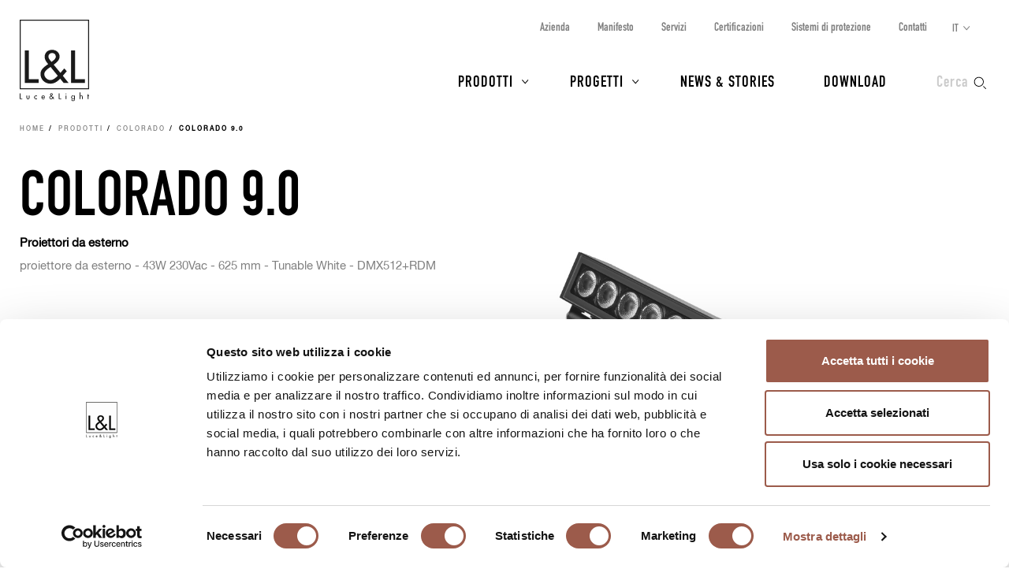

--- FILE ---
content_type: text/html; charset=UTF-8
request_url: https://www.lucelight.it/it/prodotto.php/165175
body_size: 12869
content:
<!DOCTYPE html>
<html lang="it">
<head>
<title>Colorado 9.0. Profili lineari da esterno illuminazione architetturale di facciate - L&amp;L Luce&amp;Light</title>
<meta http-equiv="Content-Type" content="text/html; charset=UTF-8" />
<meta property="og:type" content="website">
<meta property="og:title" content="Colorado 9.0. Profili lineari da esterno illuminazione architetturale di facciate - L&amp;L Luce&amp;Light" />
<meta property="og:url" content="https://www.lucelight.it/it/prodotto.php/165175" />
<meta property="og:image" content="https://www.lucelight.it/media/prodotti/foto/colorado_9.0_still.jpg" />
<meta property="og:description" content="Colorado 9.0. Profili lineari da esterno su staffa ad alimentazione integrata. Orientamento con due punti di snodo sulla staffa" />
<meta property="twitter:title" content="Colorado 9.0. Profili lineari da esterno illuminazione architetturale di facciate - L&amp;L Luce&amp;Light" />
<meta property="twitter:image" content="https://www.lucelight.it/media/prodotti/foto/colorado_9.0_still.jpg" />
<meta property="twitter:description" content="Colorado 9.0. Profili lineari da esterno su staffa ad alimentazione integrata. Orientamento con due punti di snodo sulla staffa" />
<meta name="viewport" content="width=device-width,initial-scale=1.0,maximum-scale=1.0" />
<meta name="google-site-verification" content="-fYCtuHZOOLvgffN_PmW5pwWJtPEkup8O3r3P8nOyII" />
<meta name="author" content="https://www.webforma.it">
<link rel="canonical" href="https://www.lucelight.it/it/prodotto.php/165175" />
<link rel="alternate" href="https://www.lucelight.it/en/prodotto.php/165175" hreflang="en" />
<link rel="alternate" href="https://www.lucelight.it/de/prodotto.php/165175" hreflang="de" />
<link rel="alternate" href="https://www.lucelight.it/es/prodotto.php/165175" hreflang="es" />
<link rel="alternate" href="https://www.lucelight.it/fr/prodotto.php/165175" hreflang="fr" />
<link rel="alternate" href="https://www.lucelight.it/ru/prodotto.php/165175" hreflang="ru" />
<link rel="alternate" href="https://www.lucelight.it/en/prodotto.php/165175" hreflang="x-default" />
<link rel="preload" href="/css/stile-base.css" as="style" />
<link href="/css/fonts/lucelight/lucelight.css" media="screen" rel="stylesheet">
<link rel="preload" href="/css/stile-base.css" as="style" />
<link href="/css/fonts/oswald/install.css" media="screen" rel="stylesheet">
<link rel="preload" href="/css/stile-base.css" as="style" />
<link href="/css/stile-base.css" title="Default" media="screen" rel="stylesheet">
<link rel="preload" href="/js/bxslider/jquery.bxslider.css" as="style" />
<link rel="preload" href="/js/lightGallery/lightgallery.css" as="style" />
<link rel="preload" href="/css/lightgallery-custom.css" as="style" />
<link rel="preload" href="/js/easyautocomplete/easy-autocomplete.min.css" as="style" />
<link rel="preload" href="/css/stile-template.css" as="style" />
<link rel="preload" href="/css/style-print.css" as="style" />
<link rel="preload" href="/js/jquery.min.js" as="script">
<link rel="preload" href="/js/lib-lucelight.js" as="script" />
<link rel="preload" href="/js/menu-check.js" as="script" />
<link rel="preload" href="/js/menu-cerca.js" as="script" />
<link rel="preload" href="/js/menu-download.js" as="script" />
<link rel="preload" href="/js/menu-hover.js" as="script" />
<link rel="preload" href="/js/stampa-pagina.js" as="script" />
<link rel="preload" href="/js/bxslider/jquery.bxslider.min.js" as="script" />
<link rel="preload" href="/js/jquery.fitvids.js" as="script" />
<link rel="preload" href="/js/carousel-lucelight.js" as="script" />
<link rel="preload" href="/js/textspoiler.js" as="script" />
<link rel="preload" href="/js/immaginion.js" as="script" />
<link rel="preload" href="/js/lightGallery/lightgallery.min.js" as="script" />
<link rel="preload" href="/js/lightGallery/lg-video.min.js" as="script" />
<link rel="preload" href="/js/lightGallery/lg-hash.min.js" as="script" />
<link rel="preload" href="https://f.vimeocdn.com/js/froogaloop2.min.js" as="script" />
<link rel="preload" href="/js/barra-menu-scroll.js" as="script" />
<link rel="preload" href="/js/prodotto.js" as="script" />
<link rel="preload" href="/js/creaPopup.js" as="script" />
<link rel="preload" href="/js/easyautocomplete/jquery.easy-autocomplete.min.js" as="script" />
<link href="/js/bxslider/jquery.bxslider.css" media="screen" rel="stylesheet">
<link href="/js/lightGallery/lightgallery.css" media="screen" rel="stylesheet">
<link href="/css/lightgallery-custom.css" media="screen" rel="stylesheet">
<link href="/js/easyautocomplete/easy-autocomplete.min.css" media="screen" rel="stylesheet">
<link href="/css/stile-template.css" title="Default" media="screen" rel="stylesheet">
<link href="/css/style-print.css" title="Default" media="print" rel="stylesheet">
<script type="text/javascript" src="/js/jquery.min.js"></script>
<script type="text/javascript" src="/js/lib-lucelight.js"></script>
<script type="text/javascript" src="/js/menu-check.js"></script>
<script type="text/javascript" src="/js/menu-cerca.js"></script>
<script type="text/javascript" src="/js/menu-download.js"></script>
<script type="text/javascript" src="/js/menu-hover.js"></script>
<script type="text/javascript" src="/js/stampa-pagina.js"></script>
<script type="text/javascript" src="/js/bxslider/jquery.bxslider.min.js"></script>
<script type="text/javascript" src="/js/jquery.fitvids.js"></script>
<script type="text/javascript" src="/js/carousel-lucelight.js"></script>
<script type="text/javascript" src="/js/textspoiler.js"></script>
<script type="text/javascript" src="/js/immaginion.js"></script>
<script type="text/javascript" src="/js/lightGallery/lightgallery.min.js"></script>
<script type="text/javascript" src="/js/lightGallery/lg-video.min.js"></script>
<script type="text/javascript" src="/js/lightGallery/lg-hash.min.js"></script>
<script type="text/javascript" src="https://f.vimeocdn.com/js/froogaloop2.min.js"></script>
<script type="text/javascript" src="/js/barra-menu-scroll.js"></script>
<script type="text/javascript" src="/js/prodotto.js"></script>
<script type="text/javascript" src="/js/creaPopup.js"></script>
<script type="text/javascript" src="/js/easyautocomplete/jquery.easy-autocomplete.min.js"></script>
<script type="text/javascript">$(function() {
var htmlPopupSchedaTecnica = '<div class="popup-centered"><div class="popup-inner-container"><a class="popup-close"></a><h3>Compila il Genera codice<br />e aggiorna i dati tecnici<br />per ottenere la scheda tecnica puntuale<br />oppure per avere una panoramica<br />del prodotto e dei dati tecnici scarica il PDF catalogo</h3><a class="pulsante pulsante-c2 popup-confirm">Ok</a></div></div>';
;var htmlPopupDichiarazioneConformita = '<div class="popup-centered"><div class="popup-inner-container"><a class="popup-close"></a><h3>Compila il Genera codice<br />e aggiorna i dati tecnici<br />per richiedere la dichiarazione di conformità UE.</h3><a class="pulsante pulsante-c2 popup-confirm">Ok</a></div></div>';
;
$('.scheda-foto picture.foto-on').hide();
    $('.scheda-foto picture.foto-off img').mouseover(function() {
     $(this).parent('picture.foto-off').hide();
     $(this).parent('picture.foto-off').siblings('picture.foto-on').show();
    });
    $('.scheda-foto picture.foto-on img').mouseout(function() {
     $(this).parent('picture.foto-on').hide();
     $(this).parent('picture.foto-on').siblings('picture.foto-off').show();
    });
    $("#query-ricerca").easyAutocomplete({
    "url":function(phrase) { return "/search.php/" + phrase; },
    "requestDelay":500,
    "list":{
        "maxNumberOfElements":50,
        "onClickEvent": function() {
            $(".form-cerca").submit();
        }
    }
});
 });</script>
<link rel="shortcut icon" href="/img/lucelight-logo-96px.svg" />
<link rel="icon" href="/img/lucelight-logo-48x48.png" sizes="48x48" />
<link rel="icon" href="/img/lucelight-logo-96x96.png" sizes="96x96" />
<link rel="icon" href="/img/lucelight-logo-144x144.png" sizes="144x144" />
<meta name="description" content="Colorado 9.0. Profili lineari da esterno su staffa ad alimentazione integrata. Orientamento con due punti di snodo sulla staffa" />
<link rel="preconnect" href="https://www.googletagmanager.com/" crossorigin="anonymous" />
<link rel="dns-prefetch" href="https://www.googletagmanager.com/" />
<link rel="preconnect" href="https://static.hotjar.com/" crossorigin="anonymous" />
<link rel="dns-prefetch" href="https://static.hotjar.com/" />
<link rel="preconnect" href="https://snap.licdn.com/" crossorigin="anonymous" />
<link rel="dns-prefetch" href="https://snap.licdn.com/" />
<link rel="preconnect" href="https://connect.facebook.net/" crossorigin="anonymous" />
<link rel="dns-prefetch" href="https://connect.facebook.net/" />


<script>
window.dataLayer = window.dataLayer || [];
function gtag() {
    dataLayer.push(arguments);
}
gtag('set', 'url_passthrough', true);
</script>
<script>(function(w,d,s,l,i){w[l]=w[l]||[];w[l].push({'gtm.start':
new Date().getTime(),event:'gtm.js'});var f=d.getElementsByTagName(s)[0],
j=d.createElement(s),dl=l!='dataLayer'?'&l='+l:'';j.async=true;j.src=
'https://www.googletagmanager.com/gtm.js?id='+i+dl;f.parentNode.insertBefore(j,f);
})(window,document,'script','dataLayer','GTM-NCSXX5V');</script>
<script>
var _paq = window._paq = window._paq || [];
_paq.push(['enableHeartBeatTimer', 15]);
// _paq.push(['trackPageView']);
_paq.push(['enableLinkTracking']);
(function() {
var u="//stats.lucelight.it/";
_paq.push(['setTrackerUrl', u+'matomo.php']);
_paq.push(['setSiteId', '1']);
var d=document, g=d.createElement('script'), s=d.getElementsByTagName('script')[0];
g.async=true; g.src=u+'matomo.js'; s.parentNode.insertBefore(g,s);
})();
</script>

<script type="text/plain" src="/js/lucelight-statistics-scripts.js" async data-cookieconsent="statistics"></script>
<script type="text/plain" src="/js/lucelight-marketing-scripts.js" async data-cookieconsent="marketing"></script>
</head>

<body class="pagina-prodotto">
 <header id="header-main">
  <div id="nav-top-cont">
  <span class="logo"><a href="/it/"><img src="/img/logo.svg" alt="L&amp;L Luce&amp;Light" width="89" height="103" /></a></span>
       <div class="cerca">
           <input type="checkbox" id="cerca-handler" name="cerca-handler">
           <label for="cerca-handler"><span class="testo">Cerca</span><span class="icona"></span></label>
           <form action="/it/search.php" method="get" class="form-cerca">
               <div id="form-cerca-text">
                   <div class="container">
                       <input id="query-ricerca" type="text" name="q" placeholder="Cerca prodotto o codice" value="" maxlength="200" class="with-placeholder" spellcheck="false" />
                       <label for="query-ricerca" class="sr-only">Cerca prodotto o codice</label>
                       <input id="send" type="submit" value="" />
                       <label for="send" class="sr-only">Cerca</label>
                   </div>
               </div>
               <div id="search-engine-hidden">
                   <input type="hidden" name="send" value="search" />
               </div>
           </form>
           <div id="cerca-overlay"></div>
      </div>
   <nav class="nav-rapida">
    <ul>
     <li><a href="/it/azienda.php">Azienda</a></li>
     <li><a href="/it/manifesto.php">Manifesto</a></li>
     <li><a href="/it/servizi.php">Servizi</a></li>
     <li><a href="/it/certificazioni.php">Certificazioni</a></li>
     <li><a href="/it/sistemi-protezione.php">Sistemi di protezione</a></li>
     <li><a href="/it/contatti.php">Contatti</a></li>
    </ul>
   </nav>
   <input type="checkbox" id="nav-top-handler" value="t" />
   <label for="nav-top-handler"><span></span></label>
    <nav class="nav-lingue">
    <span>it</span>
    <input type="checkbox" id="nav-lingue-handler">
    <label for="nav-lingue-handler"><span></span></label>
     <ul><li class="sel"><a href="/it/" title="Italiano">IT</a></li><li><a href="/en/" title="English">EN</a></li><li><a href="/es/" title="Español">ES</a></li><li><a href="/de/" title="Deutsch">DE</a></li><li><a href="/fr/" title="Français">FR</a></li><li><a href="/ru/" title="Русский">RU</a></li></ul>
    </nav>
   <nav id="nav-top" class="nav-js">
   <ul>
    <li id="menu-prodotti" class="con-figli principale">
     <div class="overlay"></div>
     <input name="apri-menu-prodotti" id="apri-menu-prodotti" type="checkbox">
     <label for="apri-menu-prodotti"><span></span></label>
     <a href="/it/prodotti.php">Prodotti</a>
     <div id="nav-riquadri-prodotti" class="nav-riquadri">
          <ul id="nav-prodotti" class="container">
             <li class="con-img">
                 <a href="/it/prodotti.php?amb=1">
                     <picture>
                         <source srcset="/img/webp/menu-prodotti-interni.webp" sizes="500w" type="image/webp">
                         <source srcset="/img/jpeg/menu-prodotti-interni.jpg" sizes="500w" type="image/jpeg">
                         <img src="/img/jpeg/menu-prodotti-interni.jpg" width="500" height="418" alt="" />
                     </picture>
                     <h3>Illuminazione per interni</h3>
                 </a>
                  </li><li class="con-img">
                      <a href="/it/prodotti.php?amb=2">
                          <picture>
                              <source srcset="/img/webp/menu-prodotti-esterni.webp" sizes="500w" type="image/webp">
                              <source srcset="/img/jpeg/menu-prodotti-esterni.jpg" sizes="500w" type="image/jpeg">
                              <img src="/img/jpeg/menu-prodotti-esterni.jpg" width="500" height="418" alt="" />
                          </picture>
                          <h3>Illuminazione per esterni</h3>
                      </a>
                  </li><li class="con-img">
                      <a href="/it/prodotti.php?amb=3">
                          <picture>
                              <source srcset="/img/webp/menu-prodotti-immersione.webp" sizes="500w" type="image/webp">
                              <source srcset="/img/jpeg/menu-prodotti-immersione.jpg" sizes="500w" type="image/jpeg">
                              <img src="/img/jpeg/menu-prodotti-immersione.jpg" width="500" height="418" alt="" />
                          </picture>
                          <h3>Illuminazione per immersione</h3>
                      </a>
           </li><li class="tutti"><a href="/it/prodotti.php"><h3>Tutti i prodotti per l’illuminazione</h3></a>
           </li><li class="altro"><a href="/it/accessori.php"><h3>Accessori</h3></a>
           </li><li class="altro"><a href="/it/alimentatori.php"><h3>Alimentatori</h3></a>
           </li><li class="altro"><a href="/it/controllers.php"><h3>Elettronica di controllo</h3></a>
           </li><li class="altro"><a href="/it/elettroniche.php"><h3>Input di comando</h3></a>
           </li>
          </ul>
     </div>
    </li>
    <li id="menu-progetti" class="con-figli principale">
     <div class="overlay"></div>
     <input name="apri-menu-progetti" id="apri-menu-progetti" type="checkbox" /><label for="apri-menu-progetti"><span></span></label>
      <a href="/it/progetti.php">Progetti</a>
     <div id="nav-riquadri-progetti" class="nav-riquadri">
      <ul id="nav-progetti" class="container">
        <li>
            <a href="/it/progetti.php?p=9356">
                <picture>
                    <source srcset="/file/webp/400x225/applprog-9356.webp" sizes="400w" type="image/webp">
                    <source srcset="/file/jpeg/400x225/applprog-9356.jpg" sizes="400w" type="image/jpeg">
                    <img src="/file/applprog-9356.jpg" width="400" height="225" alt="" />
                </picture>
                <h3>Facciate</h3>
            </a>
        </li>
        <li>
            <a href="/it/progetti.php?p=9355">
                <picture>
                    <source srcset="/file/webp/400x225/applprog-9355.webp" sizes="400w" type="image/webp">
                    <source srcset="/file/jpeg/400x225/applprog-9355.jpg" sizes="400w" type="image/jpeg">
                    <img src="/file/applprog-9355.jpg" width="400" height="225" alt="" />
                </picture>
                <h3>Zone di passaggio</h3>
            </a>
        </li>
        <li>
            <a href="/it/progetti.php?p=9357">
                <picture>
                    <source srcset="/file/webp/400x225/applprog-9357.webp" sizes="400w" type="image/webp">
                    <source srcset="/file/jpeg/400x225/applprog-9357.jpg" sizes="400w" type="image/jpeg">
                    <img src="/file/applprog-9357.jpg" width="400" height="225" alt="" />
                </picture>
                <h3>Giardini e paesaggio</h3>
            </a>
        </li>
        <li>
            <a href="/it/progetti.php?p=9358">
                <picture>
                    <source srcset="/file/webp/400x225/applprog-9358.webp" sizes="400w" type="image/webp">
                    <source srcset="/file/jpeg/400x225/applprog-9358.jpg" sizes="400w" type="image/jpeg">
                    <img src="/file/applprog-9358.jpg" width="400" height="225" alt="" />
                </picture>
                <h3>Fontane e piscine</h3>
            </a>
        </li>
        <li>
            <a href="/it/progetti.php?p=9359">
                <picture>
                    <source srcset="/file/webp/400x225/applprog-9359.webp" sizes="400w" type="image/webp">
                    <source srcset="/file/jpeg/400x225/applprog-9359.jpg" sizes="400w" type="image/jpeg">
                    <img src="/file/applprog-9359.jpg" width="400" height="225" alt="" />
                </picture>
                <h3>Wellness</h3>
            </a>
        </li>
        <li>
            <a href="/it/progetti.php?p=116736">
                <picture>
                    <source srcset="/file/webp/400x225/applprog-116736.webp" sizes="400w" type="image/webp">
                    <source srcset="/file/jpeg/400x225/applprog-116736.jpg" sizes="400w" type="image/jpeg">
                    <img src="/file/applprog-116736.jpg" width="400" height="225" alt="" />
                </picture>
                <h3>Edifici religiosi</h3>
            </a>
        </li>
        <li>
            <a href="/it/progetti.php?p=116770">
                <picture>
                    <source srcset="/file/webp/400x225/applprog-116770.webp" sizes="400w" type="image/webp">
                    <source srcset="/file/jpeg/400x225/applprog-116770.jpg" sizes="400w" type="image/jpeg">
                    <img src="/file/applprog-116770.jpg" width="400" height="225" alt="" />
                </picture>
                <h3>Musei e mostre</h3>
            </a>
        </li>
<li class="tutti"><a href="/it/progetti.php"><h3>Tutti i progetti</h3></a>
      </li>
     </ul>
    </div>
    </li>
    <li class="principale"><a href="/it/notizie.php">News &amp; Stories</a></li>
    <li class="principale"><a href="/it/download.php">Download</a></li>
    <li><a href="/it/contatti.php">Contatti</a></li>
    <li><a href="/it/azienda.php">Azienda</a></li>
    <li><a href="/it/manifesto.php">Manifesto</a></li>
    <li><a href="/it/servizi.php">Servizi</a></li>
    <li><a href="/it/certificazioni.php">Certificazioni</a></li>
    <li><a href="/it/sistemi-protezione.php">Sistemi di protezione</a></li>
    <li><a href="/it/lavoraconnoi.php">Lavora con noi</a></li>
   </ul>
   <div class="nav-social">
    <a href="https://www.facebook.com/LLucelight?ref=hl" target="_blank" rel="nofollow noreferrer"><img src="/img/facebook-grigio.svg" alt="Facebook" width="7" height="15" /></a>
    <a href="https://www.linkedin.com/company/2378582" target="_blank" rel="nofollow noreferrer"><img src="/img/linkedin-grigio.svg" alt="Linkedin" width="17" height="16" /></a>
    <a href="https://www.instagram.com/llucelight/" target="_blank" rel="nofollow noreferrer"><img src="/img/instagram-grigio.svg" alt="Instagram" width="16" height="16" /></a>
    <a href="https://www.pinterest.com/llucelight/" target="_blank" rel="nofollow noreferrer"><img src="/img/pinterest-grigio.svg" alt="Pinterest" width="13" height="16" /></a>
    <a href="https://vimeo.com/lucelight" target="_blank" rel="nofollow noreferrer"><img src="/img/vimeo-grigio.svg" alt="Vimeo" width="18" height="16" /></a>
   </div>
  </nav>
  </div>
   </header>
<nav class="traccia"><ul>
<li><a href="/it/">Home</a></li>
<li><a href="/it/prodotti.php">Prodotti</a></li>
<li><a href="/it/macrofamiglia.php/154182">Colorado</a></li>
<li><strong>Colorado 9.0</strong></li>
</ul>
</nav>
<section class="s-standard scheda-fluid scheda-prodotto">
 <article class="scheda-descrizione">
 <div class="container">
  <div class="col-l-6 col-l-push-6 scheda-foto">
      <picture class="foto-off">
<img src="/media/prodotti/foto/colorado_9.0_still.jpg" alt="" data-src="/media/prodotti/foto/colorado_9.0_still.jpg" />
</picture>
<picture class="foto-on">
<img src="/media/prodotti/foto/colorado_9.0_still_on.jpg" alt="" data-src="/media/prodotti/foto/colorado_9.0_still_on.jpg" />
</picture>
  </div>
  <div class="col-l-6 col-l-pull-6 scheda-testo">
   <h2>Colorado 9.0</h2>
   <div class="testo">
<p class="no-print"><strong><a class="invisible-link" href="/it/prodotti-categorie.php/3923">Proiettori da esterno</a></strong><p>
<div class="prodotto-descrizione"><p>proiettore da esterno - 43W 230Vac - 625 mm - Tunable White - DMX512+RDM</p></div>
 </div>
<div class="scheda-patented">
    <!--      -->
</div>
  </div>
 </div>
</article>
<div id="scheda-scrollcontainer">
    <nav class="clearfix scheda-menu" id="menu-barra-fixed">
        <ul id="menu-sezioni" class="nav clearfix">
         <li><a href="#a-generacodice">Genera codice</a></li>
         <li><a href="#a-dati-tecnici">Dati tecnici</a></li>
         <li><a href="#a-scheda-download">Download</a></li>
                  <li><a href="#a-scheda-gallery">Gallery</a></li>
                 <li><a href="#a-scheda-accessori">Accessori e alimentatori</a></li>
                  <li><a href="#a-scheda-progetti">Progetti</a></li>
                </ul>
        <ul id="menu-utility" class="clearfix">
            <li class="info"><a rel="nofollow" href="/it/info.php/prod?id=165175"><span class="icona"></span><span class="icona-testo">Richiedi info</span></a></li>
            <li class="print"><a href="/it/prodotto.php/165175?stampadt=1" target="_blank"><span class="icona"></span><span class="icona-testo">Stampa</span></a></li>
        </ul>
    </nav>
<article class="sfondo-1 scheda-generacodice" id="sezione-generacodice">
 <div class="container">
  <h2 id="a-generacodice">Genera codice</h2>
  <script>
function mostraFiniture1() {
 $.get("/it/finiture.php?ids=8117&p=165175",function(data) {
  var e=$(data).find("#scheda-finiture");
  creaPopup(e,'scheda-finiture','.scheda-generacodice',true);
  });
  return false;
}

function generaCodice()
{
 $.ajax({
  url:"https://www.lucelight.it/it/generacodice.php",
  data:{id:"165175",
   led:$("#s-form-codice input:radio[name=led]:checked").val(),
   numeroled:$("#s-form-codice input:radio[name=numeroled]:checked").val(),
   col:$("#s-form-codice input:radio[name=col]:checked").val(),
   cri:$("#s-form-codice input:radio[name=cri]:checked").val(),
   potenzaassorbita:$("#s-form-codice input:radio[name=potenzaassorbita]:checked").val(),
   alimentazione:$("#s-form-codice input:radio[name=alimentazione]:checked").val(),
   alimentatore:$("#s-form-codice input:radio[name=alimentatore]:checked").val(),
   gestione:$("#s-form-codice input:radio[name=gestione]:checked").val(),
   montaggio:$("#s-form-codice input:radio[name=montaggio]:checked").val(),
   ott1:$("#s-form-codice input:radio[name=ott1]:checked").val(),
   ott2:$("#s-form-codice input:radio[name=ott2]:checked").val(),
   finitura1:$("#s-form-codice input:radio[name=finitura1]:checked").val(),
   finitura2:$("#s-form-codice input:radio[name=finitura2]:checked").val(),
   caratteristica1:$("#s-form-codice input:radio[name=caratteristica1]:checked").val(),
   caratteristica2:$("#s-form-codice input:radio[name=caratteristica2]:checked").val(),
   cavo:$("#s-form-codice input:radio[name=cavo]:checked").val(),
   acc:$("#s-form-codice input:radio[name=acc]:checked").val()}
 })
 .done(function(html) {
  $("#s-scheda-codice").empty();
  $("#s-scheda-codice").append(html);
  aggiungiInformazioni();
 });
}

function aggiornaCodice()
{
 try {
  var codicell=document.getElementById("data-cod-risultato").innerHTML;
  if(codicell!="")
   document.location.href="/it/prodotto.php/165175?a="+encodeURI(codicell)+"#s-scheda-codice";
 }
 catch(e) {}
}

function aggiungiInformazioni()
{

$("#gc-finitura1 label").after('<a href="#" onclick="return mostraFiniture1()" class="info"><img src="/img/icona-more-black.svg" alt="" width="11" height="11" /><span>Foto finiture</span></a>');$("#gc-ott1 label").after('<a href="/media/prodotti/ottiche/colorado_9.0_ott_it.png" class="info" onclick="mostraOttiche(\'/media/prodotti/ottiche/colorado_9.0_ott_it.png\'); return false;"><img src="/img/icona-more-black.svg" alt="" width="11" height="11" /><span>Foto ottiche</span></a>');}

function mostraOttiche(img) {
 var e='<article class="container container-popup sfondo-1"><h2>Ottiche</h2><img src="'+img+'" width="3307" height="1063" /></article>';
 creaPopup(e,'scheda-ottiche','.scheda-generacodice');
}
</script>

  <form id="s-form-codice" method="get" class="custom">
  <div id="s-scheda-codice" data-codicell="">
<div class="clearfix generacodice">
<article class="gc-riga-container">
<div class="gc-input">
<div class="grid">
<div class="prima gc-label" id="gc-col"><label>Colore LED</label></div>
<div class="grid generacodice-filtro-riga"><div class="gc-col"><input type="radio" name="col" value="165275-0" id="col165275-0" onclick="generaCodice()" checked="checked" data-previousvalue="true" class="con-icona" /><label for="col165275-0"><img src="/file/colled-165275.png" class="icona-col" alt="" width="30" height="30" /> <span class="label-testo">Tunable White: 2200K ÷ 5000K</span></label></div>
</div>
</div>
</div>
</article>
<article class="gc-riga-container">
<div class="gc-input">
<div class="grid">
<div class="prima gc-label" id="gc-ott1"><label>Ottica</label></div>
<div class="grid generacodice-filtro-riga"><div class="gc-col"><input type="radio" name="ott1" value="7968-MTbCsA-" id="ott17968-MTbCsA-" onclick="generaCodice()" class="con-icona" /><label for="ott17968-MTbCsA-"><img src="/file/ito-7968.svg" class="icona-ott1" alt="" width="30" height="30" /> <span class="label-testo">16°</span></label></div>
<div class="gc-col"><input type="radio" name="ott1" value="8125-MjbCsA-" id="ott18125-MjbCsA-" onclick="generaCodice()" class="con-icona" /><label for="ott18125-MjbCsA-"><img src="/file/ito-8125.svg" class="icona-ott1" alt="" width="30" height="30" /> <span class="label-testo">26°</span></label></div>
<div class="gc-col"><input type="radio" name="ott1" value="8125-MzbCsA-" id="ott18125-MzbCsA-" onclick="generaCodice()" class="con-icona" /><label for="ott18125-MzbCsA-"><img src="/file/ito-8125.svg" class="icona-ott1" alt="" width="30" height="30" /> <span class="label-testo">36°</span></label></div>
<div class="gc-col"><input type="radio" name="ott1" value="8128-MTbCsHg2NsKw-" id="ott18128-MTbCsHg2NsKw-" onclick="generaCodice()" class="con-icona" /><label for="ott18128-MTbCsHg2NsKw-"><img src="/file/ito-8128.svg" class="icona-ott1" alt="" width="30" height="30" /> <span class="label-testo">16°x66°</span></label></div>
<div class="gc-col"><input type="radio" name="ott1" value="8128-NjbCsHgxNsKw-" id="ott18128-NjbCsHgxNsKw-" onclick="generaCodice()" class="con-icona" /><label for="ott18128-NjbCsHgxNsKw-"><img src="/file/ito-8128.svg" class="icona-ott1" alt="" width="30" height="30" /> <span class="label-testo">66°x16°</span></label></div>
<div class="gc-col"><input type="radio" name="ott1" value="8129--" id="ott18129--" onclick="generaCodice()" class="con-icona" /><label for="ott18129--"><img src="/file/ito-8129.svg" class="icona-ott1" alt="" width="30" height="30" /> <span class="label-testo">diffusa </span></label></div>
</div>
</div>
</div>
</article>
</div>
<div id="generacodice-bottoni-container">
<div id="codice-risultato">
<div class="pulsanti">
<a class="codice-copia" onClick="copiaCodice();"> <span>Copia</span><img class="nascosto" src="/img/check.svg" width="14" height="14" /></a> <a class="codice-azzera" href="/it/prodotto.php/165175?reset=1" rel="nofollow"><img src="/img/reload-grigio.svg" width="14" height="14" /> <span>Azzera</span></a></div>
</div>
<div id="aggiorna-dati"><a class="pulsante pulsante-c2 pulsante-attivo nascosto" rel="nofollow" href="/it/prodotto.php/165175?a=&amp;aggiornamento=1">Aggiorna dati, accessori e alimentatori</a><a class="pulsante pulsante-c2 pulsante-disattivo" href="#" onclick="return(false)">Aggiorna dati, accessori e alimentatori</a><input type="hidden" name="id" value="165175" /></div>
</div>
  </div>
  </form>
 </div>
</article>
    <article id="sezione-personalizzazioni">
     <div class="container">
      <div class="col-m-6">
       <h2 id="a-scheda-personalizzazioni">Personalizza questo prodotto</h2>
       <p>Grazie a una produzione interna flessibile, è possibile personalizzare questo prodotto. Qui a fianco ti suggeriamo delle possibili versioni speciali, ma se hai delle richieste differenti, possiamo valutarle insieme.</p>
      </div>
      <div class="col-m-6">
       <h4>Personalizzazioni possibili:</h4>
       <ul>
<li>Lunghezza 325 mm, classe III, 48Vdc</li>
<li>Versione con gestione Casambi, controllabile tramite app Casambi</li>
       </ul>
      </div>
     </div>
    </article>
<article class="sfondo-1 scheda-datitecnici" id="sezione-datitecnici">
 <div class="container">
        <div class="col-l-4 col-sx">
        <h2 id="a-dati-tecnici">Dati tecnici</h2>
    <div class="sheet">
        <ul id="foto-dati-tecnici">
            <li data-src="/media/prodotti/disegni_tecnici/colorado_9.0_dis_tecn.png"><img src="/media/prodotti/disegni_tecnici/colorado_9.0_dis_tecn.png" alt="" width="250" /></li>
            <li data-src="/media/prodotti/disegni_tecnici/colorado_9.0_dis_tecn_2.png" class="foto-secondaria"><img alt="" src="/media/prodotti/disegni_tecnici/colorado_9.0_dis_tecn_2.png" height="72" /></li>
<li data-src="/media/prodotti/disegni_tecnici/colorado_9.0_dis_tecn_3.png" class="foto-secondaria"><img alt="" src="/media/prodotti/disegni_tecnici/colorado_9.0_dis_tecn_3.png" height="72" /></li>
        </ul>
    </div>
       </div>
            <div class="col-l-8 col-dx">
            <a id="pulsante-stampa-dati-tecnici" href="/it/prodotto.php/165175?stampadt=1" class="pulsante pulsante-grigio pulsante-stampa"><abbr></abbr><span>Stampa dati tecnici</span></a>
    <div class="simboli">
<ul>
<li><figure><img alt="bianco dinamico" data-title="bianco dinamico" src="/img/simboli/bianco.png" height="16" /></figure></li>
<li><figure><img alt="marchio di conformità CE per l’Unione Europea" data-title="marchio di conformità CE per l’Unione Europea" src="/img/simboli/en-60598-1.png" height="16" /></figure></li>
<li><figure><img alt="marchio di conformità UKCA per la Gran Bretagna" data-title="marchio di conformità UKCA per la Gran Bretagna" src="/img/simboli/ukca.png" height="16" /></figure></li>
<li><figure><img alt="EAC" data-title="EAC" src="/img/simboli/eac.png" height="16" /></figure></li>
<li><figure><img alt="apparecchio illuminante a tecnologia LED" data-title="apparecchio illuminante a tecnologia LED" src="/img/simboli/led.png" height="16" /></figure></li>
<li><figure><img alt="classe II di isolamento elettrico" data-title="classe II di isolamento elettrico" src="/img/simboli/classe2.png" height="16" /></figure></li>
<li><figure><img alt="peso lordo" data-title="peso lordo del prodotto comprensivo di cavo di alimentazione" src="/img/simboli/peso.png" height="16" /><figcaption>5,8 kg</figcaption></figure></li>
<li><abbr data-title="grado di protezione IP65" class="simbolo-ip">IP65</abbr></li>
<li><abbr data-title="grado di protezione IP67" class="simbolo-ip">IP67</abbr></li>
<li><abbr data-title="grado di protezione IP69" class="simbolo-ip">IP69</abbr></li>
<li><abbr data-title="grado di resistenza IK09">IK09</abbr></li>
<li><abbr data-title="Remote Device Management Protocollo di comunicazione bilaterale per il controllo degli apparecchi">DMX+RDM</abbr></li>
<li><figure><img alt="finitura RAL su richiesta" data-title="finitura RAL su richiesta" src="/img/simboli/ral.png" height="16" /></figure></li>
<li><figure><img alt="F" data-title="classe di efficienza energetica della sorgente luminosa" src="/img/simboli/f.png" height="16" /></figure></li>
</ul>
</div>
   <div class="tabella-dati-container">
    <table class="tabella-dati tabella-dati-vis">
<tr><th>Installazione</th>
<td>proiettore da esterno</td></tr>
<tr><th>Potenza assorbita</th>
<td>43W</td></tr>
<tr><th>Alimentazione</th>
<td>230Vac</td></tr>
<tr><th>Flusso sorgente</th>
<td>5349 lm (3500K)</td></tr>
<tr><th>Flusso emesso</th>
<td>3845 lm (3500K, 16°)</td></tr>
<tr class="tabella-dati-capitolato">
<th>Scheda capitolato</th>
<td id="s-scheda_capitolato"><textarea readonly="readonly">Colorado 9.0
proiettore da esterno; su superficie (soffitto, parete, pavimento); Potenza assorbita: 43W; Alimentazione: 230Vac; Flusso sorgente: 5349 lm (3500K); Flusso emesso: 3845 lm (3500K, 16°); 12 power LED passo 50 mm, 60000h L80 B10 (Ta 25°C); Colore LED: Tunable White: 2200K ÷ 5000K; Ottiche: 16°, 26°, 36°: sistema ottico composto da una serie di sorgenti luminose equidistanti 50 mm tra loro. La lente TIR in PMMA posta arretrata garantisce un&#039;elevata qualità dell&#039;emissione luminosa e comfort visivo, 16°x66°, 66°x16°: sistema ottico composto da una serie di sorgenti luminose equidistanti 50 mm tra loro. La lente TIR ellittica in PMMA posta arretrata garantisce un&#039;elevata qualità dell&#039;emissione luminosa e comfort visivo, diffusa: sistema ottico composto da una serie di sorgenti luminose. La lente TIR in PMMA garantisce un&#039;elevata qualità dell&#039;emissione luminosa e comfort visivo; CRI Indice resa cromatica: 80; Materiale corpo: corpo realizzato in alluminio Anticorodal EN AW 6060 T5 a basso contenuto di rame per un&#039;ottima dissipazione termica, ricavato da profilo estruso e successivamente verniciato nero (Ral 9005 opaco) per un&#039;ottima resistenza alla corrosione. Testate realizzate in tecnopolimero verniciate colore nero (RAL 9005 opaco) a liquido per una maggiore resistenza alla corrosione e agli agenti atmosferici. Staffe in acciaio inox AISI 304 nere Ral 9005 opaco ottenute con verniciatura epossidica. Boccole in acciaio inox AISI 316L ottenute mediante lavorazione tornitura CNC; Finiture: finitura di colore nero (Ral 9005 opaco) ricavata tramite un primo trattamento di preparazione alla verniciatura con rivestimento di conversione a nano particelle ceramiche, seguito da un secondo passaggio di verniciatura epossidica e successiva in poliestere per fornire una resistenza alla corrosione che superi le 1000h di nebbia salina (RAL 9005); Finitura RAL su richiesta; Materiale schermo: vetro extrachiaro temprato trasparente di spessore 10 mm ad alta trasmittanza con serigrafia vetrificata grigia (RAL 7015) per garantire uniformità cromatica della luce e un’ottima resistenza ai graffi e agli urti (versione con ottiche), vetro extrachiaro temprato e acidato di spessore 6 mm con serigrafia vetrificata grigia (RAL 7015) resistente ad urti e graffi e dall’elevata trasmittanza che elimina le alterazioni cromatiche (versione diffusa); Guarnizioni: Le guarnizioni in EPDM perossidico nero garantiscono nel tempo una massima resistenza ai raggi UV; Installazione: Versione DMX+RDM: dotato di un connettore femmina IP68 a 5 poli per l&#039;alimentazione e di un connettore femmina IP68 a 4 poli per il segnale DMX+RDM; alimentatore integrato; Gestione: DMX512+RDM; Grado di protezione: IP65, IP67, IP69; Grado di resistenza: IK09; due staffe con due punti di snodo per orientamento; Temperatura di esercizio: -20°C — +45°C; Glow wire test: 650°C; Sicurezza fotobiologica: conforme a IEC TR 62778:2014; Classe di isolamento: classe II; Peso: 5800 g; Dimensioni: 625x73x173 mm; Classe di consumo energetico: F (sorgente luminosa) in accordo con UE 2019/2015; Accessori: WFA0001 Cavo di interconnessione di 1,5 m a 3 poli, WFA01 Connettore maschio a 4 poli, WFA0105 Cavo di interconnessione di 5 m a 3 poli, WFA0201 Cavo di interconnessione di 1,5 m a 5 poli, WFA0205 Cavo di interconnessione di 5 m a 5 poli, WFA05 Connettore maschio a 5 poli, WMA04N staffe regolabili da 0 a 150 mm; Testato e approvato tramite E.O.L. test (End Of Line test) con prova di funzionamento e verifica dei parametri elettrici di assorbimento.</textarea><textarea id="copysource" class="sr-only" readonly="readonly">Colorado 9.0
proiettore da esterno
su superficie (soffitto, parete, pavimento)
Potenza assorbita: 43W
Alimentazione: 230Vac
Flusso sorgente: 5349 lm (3500K)
Flusso emesso: 3845 lm (3500K, 16°)
12 power LED passo 50 mm, 60000h L80 B10 (Ta 25°C)
Colore LED: Tunable White: 2200K ÷ 5000K
Ottiche: 16°, 26°, 36°: sistema ottico composto da una serie di sorgenti luminose equidistanti 50 mm tra loro. La lente TIR in PMMA posta arretrata garantisce un&#039;elevata qualità dell&#039;emissione luminosa e comfort visivo, 16°x66°, 66°x16°: sistema ottico composto da una serie di sorgenti luminose equidistanti 50 mm tra loro. La lente TIR ellittica in PMMA posta arretrata garantisce un&#039;elevata qualità dell&#039;emissione luminosa e comfort visivo, diffusa: sistema ottico composto da una serie di sorgenti luminose. La lente TIR in PMMA garantisce un&#039;elevata qualità dell&#039;emissione luminosa e comfort visivo
CRI Indice resa cromatica: 80
Materiale corpo: corpo realizzato in alluminio Anticorodal EN AW 6060 T5 a basso contenuto di rame per un&#039;ottima dissipazione termica, ricavato da profilo estruso e successivamente verniciato nero (Ral 9005 opaco) per un&#039;ottima resistenza alla corrosione. Testate realizzate in tecnopolimero verniciate colore nero (RAL 9005 opaco) a liquido per una maggiore resistenza alla corrosione e agli agenti atmosferici. Staffe in acciaio inox AISI 304 nere Ral 9005 opaco ottenute con verniciatura epossidica. Boccole in acciaio inox AISI 316L ottenute mediante lavorazione tornitura CNC
Finiture: finitura di colore nero (Ral 9005 opaco) ricavata tramite un primo trattamento di preparazione alla verniciatura con rivestimento di conversione a nano particelle ceramiche, seguito da un secondo passaggio di verniciatura epossidica e successiva in poliestere per fornire una resistenza alla corrosione che superi le 1000h di nebbia salina (RAL 9005)
Finitura RAL su richiesta
Materiale schermo: vetro extrachiaro temprato trasparente di spessore 10 mm ad alta trasmittanza con serigrafia vetrificata grigia (RAL 7015) per garantire uniformità cromatica della luce e un’ottima resistenza ai graffi e agli urti (versione con ottiche), vetro extrachiaro temprato e acidato di spessore 6 mm con serigrafia vetrificata grigia (RAL 7015) resistente ad urti e graffi e dall’elevata trasmittanza che elimina le alterazioni cromatiche (versione diffusa)
Guarnizioni: Le guarnizioni in EPDM perossidico nero garantiscono nel tempo una massima resistenza ai raggi UV
Installazione: Versione DMX+RDM: dotato di un connettore femmina IP68 a 5 poli per l&#039;alimentazione e di un connettore femmina IP68 a 4 poli per il segnale DMX+RDM
alimentatore integrato
Gestione: DMX512+RDM
Grado di protezione: IP65, IP67, IP69
Grado di resistenza: IK09
due staffe con due punti di snodo per orientamento
Temperatura di esercizio: -20°C — +45°C
Glow wire test: 650°C
Sicurezza fotobiologica: conforme a IEC TR 62778:2014
Classe di isolamento: classe II
Peso: 5800 g
Dimensioni: 625x73x173 mm
Classe di consumo energetico: F (sorgente luminosa) in accordo con UE 2019/2015
Accessori: WFA0001 Cavo di interconnessione di 1,5 m a 3 poli, WFA01 Connettore maschio a 4 poli, WFA0105 Cavo di interconnessione di 5 m a 3 poli, WFA0201 Cavo di interconnessione di 1,5 m a 5 poli, WFA0205 Cavo di interconnessione di 5 m a 5 poli, WFA05 Connettore maschio a 5 poli, WMA04N staffe regolabili da 0 a 150 mm
Testato e approvato tramite E.O.L. test (End Of Line test) con prova di funzionamento e verifica dei parametri elettrici di assorbimento.</textarea><p id="copybtn-container"><span id="conferma-copybtn">Copiato</span><button id="copybtn" class="pulsante pulsante-c4">Copia capitolato</button></p></td>
</tr>
    </table>
   </div>
      <div class="textspoiler-block">
       <div id="dati-tecnici" class="textspoiler-contenuto sopra dati-tecnici">
         <table class="tabella-dati tabella-dati-nonvis">
             <tr><th>Montaggio</th>
<td>su superficie (soffitto, parete, pavimento)</td></tr>
<tr><th>Numero e tipo LED</th>
<td>12 power LED passo 50 mm, 60000h L80 B10 (Ta 25°C)</td></tr>
<tr><th>Colore LED</th>
<td>Tunable White: 2200K ÷ 5000K</td></tr>
<tr><th>Ottiche</th>
<td>16°, 26°, 36°, 16°x66°, 66°x16°, diffusa</td></tr>
<tr><th>CRI Indice resa cromatica</th>
<td>80</td></tr>
<tr><th>Materiale corpo</th>
<td>corpo in alluminio anticorodal, staffa in acciaio inox, testate in tecnopolimero</td></tr>
<tr><th>Materiale schermo</th>
<td>schermo in vetro extrachiaro temprato trasparente e serigrafato grigio (versione con ottiche),<br />schermo in vetro extrachiaro temprato acidato e serigrafato grigio (versione diffusa)</td></tr>
<tr><th>Finiture</th>
<td>nero</td></tr>
<tr><th>Alimentatore</th>
<td>alimentatore integrato</td></tr>
<tr><th>Gestione</th>
<td>DMX512+RDM</td></tr>
<tr><th>Grado di protezione</th>
<td>IP65, IP67, IP69</td></tr>
<tr><th>Grado di resistenza</th>
<td>IK09</td></tr>
<tr><th>Caratteristiche</th>
<td>due staffe con due punti di snodo per orientamento</td></tr>
<tr><th>Stato</th>
<td>Disponibile</td></tr>
         </table>
       </div>
       <a class="textspoiler-handler" href="#dati-tecnici"><h3 class="leggitutto">Leggi tutto</h3><h3 class="nascosto">Chiudi</h3><span></span></a>
   </div>
  </div>
  </div>
</article>
    <article class="sfondo-esterno scheda-download" id="sezione-download">
     <div class="container">
      <h2 id="a-scheda-download">Download</h2>
      <a href="/it/download.php" class="pulsante tutti">Guarda tutti i download</a>
      <ul class="clearfix elenco-download">
    <li><a class="pulsante pulsante-download" rel="nofollow" target="_blank" href="/it/prodotto-foto.php/165175">JPG Immagini</a></li>
<li><a class="pulsante pulsante-download" target="_blank" href="/media/prodotti/mf_brochure/colorado_brochure_it.pdf">PDF Catalogo</a></li>
<li><a id="pulsante-scheda-tecnica-pdf" class="pulsante pulsante-download" onclick="creaPopup('&lt;div class=&quot;popup-centered&quot;&gt;&lt;div class=&quot;popup-inner-container&quot;&gt;&lt;a class=&quot;popup-close&quot;&gt;&lt;/a&gt;&lt;h3&gt;Compila il Genera codice&lt;br /&gt;e aggiorna i dati tecnici&lt;br /&gt;per ottenere la scheda tecnica puntuale&lt;br /&gt;oppure per avere una panoramica&lt;br /&gt;del prodotto e dei dati tecnici scarica il PDF catalogo&lt;/h3&gt;&lt;a class=&quot;pulsante pulsante-c2 popup-confirm&quot;&gt;Ok&lt;/a&gt;&lt;/div&gt;&lt;/div&gt;', 'popup-scheda-tecnica', 'body', false, false); return false;">PDF Scheda tecnica</a></li>
<li><a class="pulsante pulsante-download" target="_blank" href="/media/prodotti/si/DPRECA920_Colorado_90-91-92.pdf">PDF Scheda istruzione</a></li>
<li><a class="pulsante pulsante-download" target="_blank" href="/it/capitolato.php/165175">TXT capitolato</a></li>
<li><a class="pulsante pulsante-download" target="_blank" href="/media/prodotti/dxf/colorado_9.0.dxf">DXF Disegno tecnico</a></li>
<li><a class="pulsante pulsante-download" target="_blank" href="/media/prodotti/3ds/colorado_9.0.3ds">File 3DS</a></li>
<li><a class="pulsante pulsante-download" target="_blank" href="/media/prodotti/bim/colorado_9.0.rfa">Oggetti BIM</a></li>
<li><a class="pulsante pulsante-download" target="_blank" href="/media/prodotti/bim/colorado_9.0.skp">File SketchUp</a></li>
<li><a class="pulsante pulsante-download" target="_blank" href="/media/prodotti/fotometrie/colorado_9.0_ldt.zip">LDT Fotometria</a></li>
<li><a class="pulsante pulsante-download" target="_blank" href="/media/prodotti/fotometrie/colorado_9.0_ies.zip">IES Fotometria</a></li>
<li><a class="pulsante pulsante-download" title="Compila il Genera codice e aggiorna i dati tecnici per richiedere la dichiarazione di conformità UE." onclick="creaPopup('&lt;div class=&quot;popup-centered&quot;&gt;&lt;div class=&quot;popup-inner-container&quot;&gt;&lt;a class=&quot;popup-close&quot;&gt;&lt;/a&gt;&lt;h3&gt;Compila il Genera codice&lt;br /&gt;e aggiorna i dati tecnici&lt;br /&gt;per richiedere la dichiarazione di conformit&agrave; UE.&lt;/h3&gt;&lt;a class=&quot;pulsante pulsante-c2 popup-confirm&quot;&gt;Ok&lt;/a&gt;&lt;/div&gt;&lt;/div&gt;', 'popup-scheda-tecnica', 'body', false, false); return false;">Dichiarazione di conformità UE</a></li>
      </ul>
     </div>
    </article>
    <article class="scheda-gallery sfondo-1" id="sezione-gallery">
 <div class="container">
  <h2 id="a-scheda-gallery">Gallery</h2>
   <ul id="lightGallery" class="clearfix gallery-carousel galleria galleria-prodotto">
<li data-src="/file/fotoprod-165362.jpg" data-sub-html="Connessione entra-esci. Cablaggio facilitato con connettori rapidi predisposti per il collegamento dei profili uno di seguito all&#039;altro"><a href="/file/fotoprod-165362.jpg"><img src="/file/thumb-fotoprod-165362.jpg" alt="Connessione entra-esci. Cablaggio facilitato con connettori rapidi predisposti per il collegamento dei profili uno di seguito all&#039;altro" title="Connessione entra-esci. Cablaggio facilitato con connettori rapidi predisposti per il collegamento dei profili uno di seguito all&#039;altro" height="300" /></a></li>
<li data-src="/file/fotoprod-165372.jpg" data-sub-html="Sistema di orientabilità interno al corpo ottico. La luce è direzionabile di ±20° agendo sulle testate dall’esterno"><a href="/file/fotoprod-165372.jpg"><img src="/file/thumb-fotoprod-165372.jpg" alt="Sistema di orientabilità interno al corpo ottico. La luce è direzionabile di ±20° agendo sulle testate dall’esterno" title="Sistema di orientabilità interno al corpo ottico. La luce è direzionabile di ±20° agendo sulle testate dall’esterno" height="300" /></a></li>
<li data-src="/file/fotoprod-195885.gif" data-sub-html="Colorado 8.0, Tunable White, 26°"><a href="/file/fotoprod-195885.gif"><img src="/file/thumb-fotoprod-195885.gif" alt="Colorado 8.0, Tunable White, 26°" title="Colorado 8.0, Tunable White, 26°" height="300" /></a></li>
</ul>
<div class="bx-tools-container">
    <div class="bxpager-container">
    </div>
    <div class="bxcontrols-container">
      <div class="bxcontrols-prev"></div>
      <div class="bxcontrols-next"></div>
    </div>
</div>
 </div>
</article>
<article class="scheda-accessori" id="sezione-accessori">
 <div class="container">
  <h2  id="a-scheda-accessori">Accessori e alimentatori</h2>
  <div class="textspoiler-block">
   <a class="textspoiler-handler textspoiler-tab" href="#accessori"><h3>Accessori (7)</h3><span></span></a>
   <div id="accessori" class="textspoiler-contenuto sotto default-aperto scheda-accessori-dettagli" data-numero-elementi="7">
       <div class="clearfix scheda-accessori-accessori">
<h3 class="tipo">Accessori vari</h3>
<table class="elenco-tabella elenco-accessori"><tr>
<td class="accessorio-cella">
<a href="/it/accessorio.php/155993" class="clearfix">
<div class="col-m-3 accessorio-foto"><figure><div class="riquadro-img"><picture>
<source srcset="/media/accessori/foto/webp/715x715/WMA04N.webp" sizes="715w" media ="(max-width:767px)" type="image/webp">
<source srcset="/media/accessori/foto/webp/226x226/WMA04N.webp" sizes="226w" media ="(min-width:768px)" type="image/webp">
<source srcset="/media/accessori/foto/jpeg/715x715/WMA04N.jpg" sizes="715w" media ="(max-width:767px)" type="image/jpeg">
<source srcset="/media/accessori/foto/jpeg/226x226/WMA04N.jpg" sizes="226w" media ="(min-width:768px)" type="image/jpeg">
<img src="/media/accessori/foto/jpeg/715x715/WMA04N.jpg" alt="" data-src="/media/accessori/foto/jpeg/715x715/WMA04N.jpg" width="715" height="715" loading="lazy" />
</picture>
</div>
</figure></div>
<div class="col-m-9 accessorio-dati">
<h3>WMA04N</h3>
<h4>staffe regolabili da 0 a 150 mm</h4>
</div>
</a>
</td>
<td class="vuoto"></td>
</tr>
</table>
<h3 class="tipo">Materiale per cablaggio</h3>
<table class="elenco-tabella elenco-accessori"><tr>
<td class="accessorio-cella">
<a href="/it/accessorio.php/165188" class="clearfix">
<div class="col-m-3 accessorio-foto"><figure><div class="riquadro-img"><picture>
<source srcset="/media/accessori/foto/webp/715x715/WFA0001.webp" sizes="715w" media ="(max-width:767px)" type="image/webp">
<source srcset="/media/accessori/foto/webp/226x226/WFA0001.webp" sizes="226w" media ="(min-width:768px)" type="image/webp">
<source srcset="/media/accessori/foto/jpeg/715x715/WFA0001.jpg" sizes="715w" media ="(max-width:767px)" type="image/jpeg">
<source srcset="/media/accessori/foto/jpeg/226x226/WFA0001.jpg" sizes="226w" media ="(min-width:768px)" type="image/jpeg">
<img src="/media/accessori/foto/jpeg/715x715/WFA0001.jpg" alt="" data-src="/media/accessori/foto/jpeg/715x715/WFA0001.jpg" width="715" height="715" loading="lazy" />
</picture>
</div>
</figure></div>
<div class="col-m-9 accessorio-dati">
<h3>WFA0001</h3>
<h4>Cavo di interconnessione di 1,5 m a 3 poli</h4>
<div class="testo"><p>per segnale DMX</p></div>
</div>
</a>
</td>
<td class="accessorio-cella">
<a href="/it/accessorio.php/132095" class="clearfix">
<div class="col-m-3 accessorio-foto"><figure><div class="riquadro-img"><picture>
<source srcset="/media/accessori/foto/webp/715x715/WFA01.webp" sizes="715w" media ="(max-width:767px)" type="image/webp">
<source srcset="/media/accessori/foto/webp/226x226/WFA01.webp" sizes="226w" media ="(min-width:768px)" type="image/webp">
<source srcset="/media/accessori/foto/jpeg/715x715/WFA01.jpg" sizes="715w" media ="(max-width:767px)" type="image/jpeg">
<source srcset="/media/accessori/foto/jpeg/226x226/WFA01.jpg" sizes="226w" media ="(min-width:768px)" type="image/jpeg">
<img src="/media/accessori/foto/jpeg/715x715/WFA01.jpg" alt="" data-src="/media/accessori/foto/jpeg/715x715/WFA01.jpg" width="715" height="715" loading="lazy" />
</picture>
</div>
</figure></div>
<div class="col-m-9 accessorio-dati">
<h3>WFA01</h3>
<h4>Connettore maschio a 4 poli</h4>
<div class="testo"><p>per collegamento entra-esci<br />IP68<br />Ø23x50 mm</p></div>
</div>
</a>
</td>
</tr>
<tr>
<td class="accessorio-cella">
<a href="/it/accessorio.php/145811" class="clearfix">
<div class="col-m-3 accessorio-foto"><figure><div class="riquadro-img"><picture>
<source srcset="/media/accessori/foto/webp/715x715/WFA0105.webp" sizes="715w" media ="(max-width:767px)" type="image/webp">
<source srcset="/media/accessori/foto/webp/226x226/WFA0105.webp" sizes="226w" media ="(min-width:768px)" type="image/webp">
<source srcset="/media/accessori/foto/jpeg/715x715/WFA0105.jpg" sizes="715w" media ="(max-width:767px)" type="image/jpeg">
<source srcset="/media/accessori/foto/jpeg/226x226/WFA0105.jpg" sizes="226w" media ="(min-width:768px)" type="image/jpeg">
<img src="/media/accessori/foto/jpeg/715x715/WFA0105.jpg" alt="" data-src="/media/accessori/foto/jpeg/715x715/WFA0105.jpg" width="715" height="715" loading="lazy" />
</picture>
</div>
</figure></div>
<div class="col-m-9 accessorio-dati">
<h3>WFA0105</h3>
<h4>Cavo di interconnessione di 5 m a 3 poli</h4>
<div class="testo"><p>per segnale DMX</p></div>
</div>
</a>
</td>
<td class="accessorio-cella">
<a href="/it/accessorio.php/155983" class="clearfix">
<div class="col-m-3 accessorio-foto"><figure><div class="riquadro-img"><picture>
<source srcset="/media/accessori/foto/webp/715x715/WFA0201.webp" sizes="715w" media ="(max-width:767px)" type="image/webp">
<source srcset="/media/accessori/foto/webp/226x226/WFA0201.webp" sizes="226w" media ="(min-width:768px)" type="image/webp">
<source srcset="/media/accessori/foto/jpeg/715x715/WFA0201.jpg" sizes="715w" media ="(max-width:767px)" type="image/jpeg">
<source srcset="/media/accessori/foto/jpeg/226x226/WFA0201.jpg" sizes="226w" media ="(min-width:768px)" type="image/jpeg">
<img src="/media/accessori/foto/jpeg/715x715/WFA0201.jpg" alt="" data-src="/media/accessori/foto/jpeg/715x715/WFA0201.jpg" width="715" height="715" loading="lazy" />
</picture>
</div>
</figure></div>
<div class="col-m-9 accessorio-dati">
<h3>WFA0201</h3>
<h4>Cavo di interconnessione di 1,5 m a 5 poli</h4>
</div>
</a>
</td>
</tr>
<tr>
<td class="accessorio-cella">
<a href="/it/accessorio.php/155984" class="clearfix">
<div class="col-m-3 accessorio-foto"><figure><div class="riquadro-img"><picture>
<source srcset="/media/accessori/foto/webp/715x715/WFA0205.webp" sizes="715w" media ="(max-width:767px)" type="image/webp">
<source srcset="/media/accessori/foto/webp/226x226/WFA0205.webp" sizes="226w" media ="(min-width:768px)" type="image/webp">
<source srcset="/media/accessori/foto/jpeg/715x715/WFA0205.jpg" sizes="715w" media ="(max-width:767px)" type="image/jpeg">
<source srcset="/media/accessori/foto/jpeg/226x226/WFA0205.jpg" sizes="226w" media ="(min-width:768px)" type="image/jpeg">
<img src="/media/accessori/foto/jpeg/715x715/WFA0205.jpg" alt="" data-src="/media/accessori/foto/jpeg/715x715/WFA0205.jpg" width="715" height="715" loading="lazy" />
</picture>
</div>
</figure></div>
<div class="col-m-9 accessorio-dati">
<h3>WFA0205</h3>
<h4>Cavo di interconnessione di 5 m a 5 poli</h4>
</div>
</a>
</td>
<td class="accessorio-cella">
<a href="/it/accessorio.php/155980" class="clearfix">
<div class="col-m-3 accessorio-foto"><figure><div class="riquadro-img"><picture>
<source srcset="/media/accessori/foto/webp/715x715/WFA05.webp" sizes="715w" media ="(max-width:767px)" type="image/webp">
<source srcset="/media/accessori/foto/webp/226x226/WFA05.webp" sizes="226w" media ="(min-width:768px)" type="image/webp">
<source srcset="/media/accessori/foto/jpeg/715x715/WFA05.jpg" sizes="715w" media ="(max-width:767px)" type="image/jpeg">
<source srcset="/media/accessori/foto/jpeg/226x226/WFA05.jpg" sizes="226w" media ="(min-width:768px)" type="image/jpeg">
<img src="/media/accessori/foto/jpeg/715x715/WFA05.jpg" alt="" data-src="/media/accessori/foto/jpeg/715x715/WFA05.jpg" width="715" height="715" loading="lazy" />
</picture>
</div>
</figure></div>
<div class="col-m-9 accessorio-dati">
<h3>WFA05</h3>
<h4>Connettore maschio a 5 poli</h4>
<div class="testo"><p>per collegamento entra-esci <br />IP68<br /> Ø23x50 mm</p></div>
</div>
</a>
</td>
</tr>
</table>
<div class="espandi"><a class="pulsante pulsante-c1"><span class="icona-pulsante"></span><span class="testo-pulsante">Espandi</span></a></div>
    </div>
   </div>


   <a class="textspoiler-handler textspoiler-tab" href="#alimentatori"><h3>Alimentatori (0)</h3><span></span></a>
   <div id="alimentatori" class="textspoiler-contenuto sotto scheda-accessori-dettagli" data-numero-elementi="0">
       <div class="clearfix scheda-accessori-alimentatori">
<p>Alimentatori non previsti</p>
    </div>
   </div>

   <a class="textspoiler-handler textspoiler-tab" href="#controllers"><h3>Elettronica di controllo (0)</h3><span></span></a>
   <div id="controllers" class="textspoiler-contenuto sotto scheda-accessori-dettagli" data-numero-elementi="0">
       <div class="clearfix scheda-accessori-controllers">
        <p>Controller non previsti</p>
    </div>
   </div>

      <a class="textspoiler-handler textspoiler-tab" href="#elettronica"><h3>Input di comando (1)</h3><span></span></a>
   <div id="elettronica" class="textspoiler-contenuto sotto scheda-accessori-dettagli" data-numero-elementi="1">
    <div class="clearfix scheda-accessori-elettronica">
<table class="elenco-tabella elenco-accessori"><tr>
<td class="accessorio-cella">
<a href="/it/elettronica.php/101720" class="clearfix">
<div class="col-m-3 accessorio-foto"><img alt="" src="/media/elettronica/foto/DMX01.jpg" width="715" height="715" sizes="(max-width:767px) 715px, 226px" /></div>
<div class="col-m-9 accessorio-dati">
<h3>DMX01</h3>
<h4>DMX Controller</h4>
<table class="tabella-dati tab-accessori">
<tbody>
<tr><th>Input</th><td>230Vac</td>
</tr>
<tr><th>Output</th><td>DMX512 bus</td>
</tr>
<tr><th>Dimensioni</th><td>79x92x43 mm, 120 g</td>
</tr>
</tbody>
</table>
</div>
</a>
</td>
<td class="vuoto"></td>
</tr>
</table>
    </div>
   </div>
  </div>
 </div>
</article>
<article class="sfondo-1 scheda-progetti" id="sezione-progetti">
 <div class="container">
  <h2 id="a-scheda-progetti">Progetti</h2>
  <ul id="prodotto-slider-progetti" class="clearfix elenco-riquadri riquadri-multipli-slider elenco-progetti">
<li><a href="/it/progetto.php/168233"><div class="riquadro-img"><img src="/file/progetto-168233.jpg" alt="" width="644" height="362" /></div><div class="riquadro-testo"><h4>Entertainment</h4><h3>Stand L&amp;L - Euroluce 2023</h3><p>Milano, Italia</p></div><div class="riquadro-bordo"></div></a></li>  </ul>
 </div>
</article>

</div>

      <article id="sezione-versioni" class="scheda-versioni">
         <div class="container-fluid">
             <h2 id="a-scheda-versioni">Versioni</h2>
             <ul id="prodotto-slider-versioni" class="clearfix elenco-riquadri riquadri-slider elenco-versioni"><li class="prod-img riquadro-prodotto"><a href="/it/prodotto.php/154192" data-on="/media/prodotti/foto/colorado_3.0_famiglia_on.jpg"><div class="riquadro-img"><img src="/media/prodotti/foto/colorado_3.0_famiglia.jpg" alt="" /></div><div class="riquadro-testo"><img src="/file/icona-3923.svg" /><h3>Colorado 3.0</h3><p>41W</p>
<p>230Vac</p>
<p>2200K, 2700K, 3000K, 4000K</p>
</div></a></li>
<li class="prod-img riquadro-prodotto"><a href="/it/prodotto.php/154193" data-on="/media/prodotti/foto/colorado_3.1_famiglia_on.jpg"><div class="riquadro-img"><img src="/media/prodotti/foto/colorado_3.1_famiglia.jpg" alt="" /></div><div class="riquadro-testo"><img src="/file/icona-3923.svg" /><h3>Colorado 3.1</h3><p>62W</p>
<p>230Vac</p>
<p>2200K, 2700K, 3000K, 4000K</p>
</div></a></li>
<li class="prod-img riquadro-prodotto"><a href="/it/prodotto.php/154194" data-on="/media/prodotti/foto/colorado_3.2_famiglia_on.jpg"><div class="riquadro-img"><img src="/media/prodotti/foto/colorado_3.2_famiglia.jpg" alt="" /></div><div class="riquadro-testo"><img src="/file/icona-3923.svg" /><h3>Colorado 3.2</h3><p>83W</p>
<p>230Vac</p>
<p>2200K, 2700K, 3000K, 4000K</p>
</div></a></li>
<li class="prod-img riquadro-prodotto"><a href="/it/prodotto.php/165166" data-on="/media/prodotti/foto/colorado_6.0_famiglia_on.jpg"><div class="riquadro-img"><img src="/media/prodotti/foto/colorado_6.0_famiglia.jpg" alt="" /></div><div class="riquadro-testo"><img src="/file/icona-3923.svg" /><h3>Colorado 6.0</h3><p>43W</p>
<p>230Vac</p>
<p>RGBW</p>
</div></a></li>
<li class="prod-img riquadro-prodotto"><a href="/it/prodotto.php/165167" data-on="/media/prodotti/foto/colorado_6.1_famiglia_on.jpg"><div class="riquadro-img"><img src="/media/prodotti/foto/colorado_6.1_famiglia.jpg" alt="" /></div><div class="riquadro-testo"><img src="/file/icona-3923.svg" /><h3>Colorado 6.1</h3><p>64W</p>
<p>230Vac</p>
<p>RGBW</p>
</div></a></li>
<li class="prod-img riquadro-prodotto"><a href="/it/prodotto.php/165168" data-on="/media/prodotti/foto/colorado_6.2_famiglia_on.jpg"><div class="riquadro-img"><img src="/media/prodotti/foto/colorado_6.2_famiglia.jpg" alt="" /></div><div class="riquadro-testo"><img src="/file/icona-3923.svg" /><h3>Colorado 6.2</h3><p>85W</p>
<p>230Vac</p>
<p>RGBW</p>
</div></a></li>
<li class="prod-img riquadro-prodotto"><a href="/it/prodotto.php/165176" data-on="/media/prodotti/foto/colorado_9.1_famiglia_on.jpg"><div class="riquadro-img"><img src="/media/prodotti/foto/colorado_9.1_famiglia.jpg" alt="" /></div><div class="riquadro-testo"><img src="/file/icona-3923.svg" /><h3>Colorado 9.1</h3><p>64W</p>
<p>230Vac</p>
<p>Tunable White: 2200K ÷ 5000K</p>
</div></a></li>
<li class="prod-img riquadro-prodotto"><a href="/it/prodotto.php/165177" data-on="/media/prodotti/foto/colorado_9.2_famiglia_on.jpg"><div class="riquadro-img"><img src="/media/prodotti/foto/colorado_9.2_famiglia.jpg" alt="" /></div><div class="riquadro-testo"><img src="/file/icona-3923.svg" /><h3>Colorado 9.2</h3><p>85W</p>
<p>230Vac</p>
<p>Tunable White: 2200K ÷ 5000K</p>
</div></a></li>
</ul>
         </div>
     </article>
             <article class="scheda-categorie">
            <div class="container-fluid">
                <ul>
                    <li><a href="/it/macrofamiglia.php/154182" class="pulsante pulsante-c2 pulsante-tutteleversioni"><span class="icona-pulsante"></span><span class="testo-pulsante">Tutte le versioni di Colorado</span></a></li>
<li><a href="/it/prodotti.php?categoria=proiettori" class="pulsante pulsante-grid"><img src="/img/grid.svg" width="9" height="9" /><span>proiettori</span></a></li>
                </ul>
            </div>
        </article>
</section>
<footer>
 <a class="go-top" href="#top">Torna su</a>
 <div class="container container-fluid">
  <div class="row">
   <div class="col-m-6 col-l-4 footer-left">
    <div id="footer-1">
        <div class="logo"><img class="logo-bianco" src="/img/logo-bianco.svg" alt="" width="90" height="105" /><img class="logo-nero" src="/img/logo.svg" alt="" width="90" height="105" /></div>
     <address class="clearfix">
      <div class="col-s-6 address-sx">
       <strong>L&amp;L Luce&amp;Light srl</strong>
       <p>via Trescalini 5,</p>
       <p>36031 Dueville,</p>
       <p>Vicenza, Italy</p>
      </div>
      <div class="col-s-6 address-dx">
       <strong>Contatti</strong>
       <p><abbr title="Telefono">T</abbr> <a href="tel:+390444360571">+39 0444 360571</a></p>
       <p><abbr title="E-mail">E</abbr> <a href="mailto:lucelight@lucelight.it">lucelight@lucelight.it</a></p>
       <p class="print-only"><abbr title="Website">W</abbr> <a href="https://www.lucelight.it">www.lucelight.it</a></p>
      </div>
     </address>
    <nav class="nav-social">
     <ul>
      <li><a href="https://www.facebook.com/LLucelight?ref=hl" target="_blank" rel="nofollow noreferrer"><img src="/img/facebook-bianco.svg" alt="Facebook" width="7" height="15" /></a>
      </li><li><a href="https://www.linkedin.com/company/2378582" target="_blank" rel="nofollow noreferrer"><img src="/img/linkedin-bianco.svg" alt="Linkedin" width="17" height="16" /></a>
      </li><li><a href="https://www.instagram.com/llucelight/" target="_blank" rel="nofollow noreferrer"><img src="/img/instagram-bianco.svg" alt="Instagram" width="16" height="16" /></a>
      </li><li><a href="https://www.pinterest.com/llucelight/" target="_blank" rel="nofollow noreferrer"><img src="/img/pinterest-bianco.svg" alt="Pinterest" width="13" height="16" /></a>
      </li><li><a href="https://vimeo.com/lucelight" target="_blank" rel="nofollow noreferrer"><img src="/img/vimeo-bianco.svg" alt="Vimeo" width="18" height="16" /></a>
      </li>
     </ul>
    </nav>
   </div>
  </div>
  <div class="col-m-6 col-l-8 footer-right">
   <div id="footer-2">
    <nav class="clearfix nav-link">
     <ul class="col-l-4 nav-sx">
      <li><a href="/it/prodotti.php">Prodotti</a></li>
      <li><a href="/it/progetti.php">Progetti</a></li>
      <li><a href="/it/notizie.php">News &amp; Stories</a></li>
      <li><a href="/it/download.php">Download</a></li>
      <li><a href="mailto:info@busaeassociati.it">Press</a></li>
     </ul>
     <ul class="col-l-4 nav-mid">
     <li><a href="/it/azienda.php">Azienda</a></li>
     <li><a href="/it/manifesto.php">Manifesto</a></li>
     <li><a href="/it/servizi.php">Servizi</a></li>
     <li><a href="/it/certificazioni.php">Certificazioni</a></li>
     <li><a href="/it/sistemi-protezione.php">Sistemi di protezione</a></li>
     <li><a href="/it/contatti.php">Contatti</a></li>
     <li><a href="/it/lavoraconnoi.php">Lavora con noi</a></li>
    </ul>
     <ul class="col-l-4 nav-dx">
      <li><a href="/it/newsletter.php" onclick="_paq.push(['trackEvent', 'Link newsletter', 'click', 'Iscriviti alla newsletter IT']);">Iscriviti alla newsletter</a></li>
      <li><a href="/it/servizi.php#garanzia">Garanzia di 5 anni</a></li>
      <li><a href="/it/servizi.php#protezione-progetto">Protezione del progetto</a></li>
      <li><a href="/media/documenti/certificazione-iso-9001.pdf" target="_blank" rel="noopener">Certificazione UNI EN ISO 9001</a></li>
     </ul>
    </nav>
   </div>
   <div id="footer-3">
   </div>
  </div>
  <div id="footer-altrilink" class="clearfix">
   <div class="grid">
       <div class="grid-col">
           <p>2026 &copy; L&amp;L Luce&amp;Light srl - <abbr title="Partita IVA">P.I.</abbr> 03417070244</p>
           <p>
               Azienda con sistema di gestione per la qualità certificato UNI EN ISO 9001:2025           </p>
       </div>
       <ul class="nav">
        <li><a href="/it/notelegali.php">Note Legali</a>
        </li><li><a href="/it/privacy.php">Privacy</a>
        </li><li><a href="/it/cookiepolicy.php">Cookie Policy</a>
        </li><li><a href="https://lucelightwb.integrityline.com/">Whistleblowing</a>
        </li><li><a href="/it/condizioni-di-vendita.php">Condizioni di vendita</a>
        </li><li><a href="/it/politica-qualita.php">Politica qualità UNI EN ISO 9001</a>
        </li><li><a href="/it/credits.php">Credits</a>
        </li>
       </ul>
   </div>
  </div>
 </div>
 </div>
</footer>
<!--51.68.226.215-->
</body>
</html>


--- FILE ---
content_type: image/svg+xml
request_url: https://www.lucelight.it/file/icona-3923.svg
body_size: 401
content:
<?xml version="1.0" encoding="UTF-8"?>
<svg id="Livello_1" xmlns="http://www.w3.org/2000/svg" version="1.1" viewBox="0 0 44 43">
  <!-- Generator: Adobe Illustrator 29.5.0, SVG Export Plug-In . SVG Version: 2.1.0 Build 137)  -->
  <defs>
    <style>
      .st0 {
        fill: #37210b;
        fill-rule: evenodd;
      }
    </style>
  </defs>
  <g id="Current">
    <g id="UI">
      <path id="_x30_3" class="st0" d="M21,28.02H.68v1.88h42.52v12.76H.68V.13h42.52v27.89h-20.32v-3.37l4.32-4.32-5.26-5.26-5.26,5.26,4.32,4.32v3.37ZM21.94,17.19l3.14,3.14-3.14,3.14-3.14-3.14,3.14-3.14Z"/>
    </g>
  </g>
</svg>

--- FILE ---
content_type: text/javascript
request_url: https://www.lucelight.it/js/menu-cerca.js
body_size: 219
content:
function menuCerca() {
}

$(function() {
 $("#cerca-handler ~ label").click(function() {
  var h=$("#cerca-handler");
  var inp;
   setTimeout(function() {
    if(h.is(":checked")) {
     $('#q, #query-ricerca').focus();
    }
   },300);
  });

  $("#cerca-overlay").click(function() {
      if($("#cerca-handler").is(":checked")) {
          $("#cerca-handler").prop("checked",false)
      }
    });
  });


--- FILE ---
content_type: image/svg+xml
request_url: https://www.lucelight.it/img/download-bianco.svg
body_size: 490
content:
<?xml version="1.0" encoding="UTF-8" standalone="no"?>
<svg width="10px" height="13px" viewBox="0 0 10 13" version="1.1" xmlns="http://www.w3.org/2000/svg" xmlns:xlink="http://www.w3.org/1999/xlink">
    <!-- Generator: Sketch 47.1 (45422) - http://www.bohemiancoding.com/sketch -->
    <title>untitled</title>
    <desc>Created with Sketch.</desc>
    <defs></defs>
    <g id="Current" stroke="none" stroke-width="1" fill="none" fill-rule="evenodd">
        <g id="UI" transform="translate(-375.000000, -5215.000000)" fill-rule="nonzero" fill="#FFF">
            <g id="untitled" transform="translate(375.000000, 5215.000000)">
                <polygon id="hicon-arrow" points="5 11.0740741 0 5.72962963 0 3.9 4.38095238 8.61851852 4.38095238 0 5.61904762 0 5.61904762 8.66666667 10 3.9 10 5.72962963"></polygon>
                <polygon id="Shape" points="0 12.037037 10 12.037037 10 13 0 13"></polygon>
            </g>
        </g>
    </g>
</svg>


--- FILE ---
content_type: image/svg+xml
request_url: https://www.lucelight.it/img/plus-orange.svg
body_size: 702
content:
<?xml version="1.0" encoding="UTF-8" standalone="no"?>
<svg
   xmlns:dc="http://purl.org/dc/elements/1.1/"
   xmlns:cc="http://creativecommons.org/ns#"
   xmlns:rdf="http://www.w3.org/1999/02/22-rdf-syntax-ns#"
   xmlns:svg="http://www.w3.org/2000/svg"
   xmlns="http://www.w3.org/2000/svg"
   id="svg14"
   version="1.1"
   viewBox="0 0 17 17"
   height="17px"
   width="17px">
  <metadata
     id="metadata18">
    <rdf:RDF>
      <cc:Work
         rdf:about="">
        <dc:format>image/svg+xml</dc:format>
        <dc:type
           rdf:resource="http://purl.org/dc/dcmitype/StillImage" />
        <dc:title>Group 6</dc:title>
      </cc:Work>
    </rdf:RDF>
  </metadata>
  <!-- Generator: Sketch 48.2 (47327) - http://www.bohemiancoding.com/sketch -->
  <title
     id="title2">Group 6</title>
  <desc
     id="desc4">Created with Sketch.</desc>
  <defs
     id="defs6" />
  <g
     style="opacity:0.9;fill:none;fill-rule:evenodd;stroke:none;stroke-width:1"
     transform="matrix(0.57127836,-0.56885285,0.57127836,0.56885285,-176.02291,151.88693)"
     id="Menu-320">
    <g
       style="fill:#f47521"
       transform="translate(237,27)"
       id="Group-5">
      <g
         transform="translate(42)"
         id="Group-6">
        <rect
           height="1"
           width="21"
           y="8"
           x="-2"
           transform="rotate(45,8.5,8.5)"
           id="Rectangle-41" />
        <rect
           height="1"
           width="21"
           y="8"
           x="-2"
           transform="rotate(-45,8.5,8.5)"
           id="rect9" />
      </g>
    </g>
  </g>
</svg>


--- FILE ---
content_type: image/svg+xml
request_url: https://www.lucelight.it/img/vimeo-grigio.svg
body_size: 920
content:
<?xml version="1.0" encoding="UTF-8" standalone="no"?>
<svg width="18px" height="16px" viewBox="0 0 18 16" version="1.1" xmlns="http://www.w3.org/2000/svg" xmlns:xlink="http://www.w3.org/1999/xlink">
    <!-- Generator: Sketch 47.1 (45422) - http://www.bohemiancoding.com/sketch -->
    <title>Fill 4</title>
    <desc>Created with Sketch.</desc>
    <defs></defs>
    <g id="Current" stroke="none" stroke-width="1" fill="none" fill-rule="evenodd">
        <g id="UI" transform="translate(-408.000000, -5007.000000)" fill="#B2B2B2">
            <path d="M425.991248,5010.70128 C425.911127,5012.50203 424.687507,5014.96733 422.320183,5018.09715 C419.872945,5021.36522 417.802237,5023 416.109097,5023 C415.059421,5023 414.171648,5022.00522 413.446195,5020.01417 C412.961936,5018.1891 412.478093,5016.36424 411.993627,5014.53916 C411.454778,5012.54918 410.877321,5011.55312 410.259181,5011.55312 C410.124468,5011.55312 409.653287,5011.84432 408.846466,5012.42417 L408,5011.30331 C408.888395,5010.50139 409.764544,5009.69925 410.626578,5008.89605 C411.811381,5007.84431 412.701437,5007.29071 413.294254,5007.23502 C414.694514,5007.09657 415.556756,5008.08047 415.880356,5010.18672 C416.23011,5012.45958 416.472343,5013.87292 416.608093,5014.4261 C417.012437,5016.31176 417.456842,5017.25363 417.941931,5017.25363 C418.318254,5017.25363 418.884502,5016.64221 419.639223,5015.41853 C420.39249,5014.1957 420.79642,5013.26513 420.850803,5012.62556 C420.958531,5011.57019 420.554602,5011.04112 419.639223,5011.04112 C419.208309,5011.04112 418.763904,5011.1431 418.306837,5011.34448 C419.191704,5008.36698 420.88173,5006.92078 423.376294,5007.00334 C425.225734,5007.05902 426.098146,5008.29167 425.991248,5010.70128" id="Fill-4"></path>
        </g>
    </g>
</svg>


--- FILE ---
content_type: text/javascript
request_url: https://www.lucelight.it/js/menu-check.js
body_size: 314
content:
function toggleContent() {
 var nh=$("#nav-top-handler");
 if(nh.is(":checked")) $("body").addClass("menu-open");
}

function checkOpenedMenu() {
 if(window.containerWidth<=932) {
  var nh=$("#nav-top-handler");
  var ch=$("#cerca-handler");
  var nhl=$("#nav-top-handler + label");
  var chl=$("#cerca-handler + label");
  nhl.click(function() {
   if(ch.is(":checked")) ch.prop("checked",false);
   if($("body").hasClass("menu-open")) $("body").removeClass("menu-open"); else $("body").addClass("menu-open");
  });
  chl.click(function() {
   if(nh.is(":checked")) {
    nh.prop("checked",false);
    if($("body").hasClass("menu-open")) $("body").removeClass("menu-open");
   }
  });
 }
}

$(function() {
 toggleContent();
 checkOpenedMenu();
 $(window).resize(function() {
  toggleContent();
  checkOpenedMenu();
 });
});
